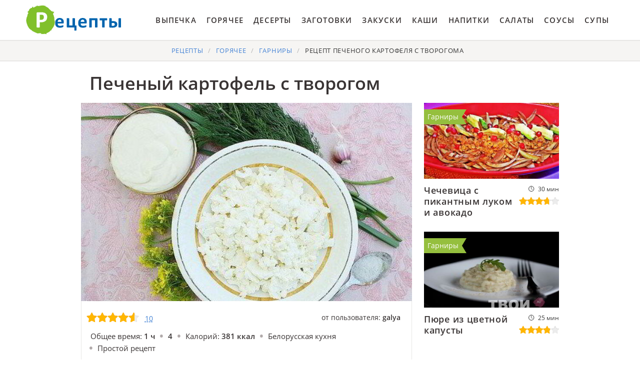

--- FILE ---
content_type: text/html; charset=UTF-8
request_url: https://taboolacook.ru/goryachee/garniry/pecheny-kartofel-s-tvorogom
body_size: 6641
content:
<!DOCTYPE html><html lang="ru" class="has-navbar-fixed-top"><head> <meta charset="UTF-8"> <title>Как приготовить печеный картофель с творогом быстро в домашних условиях</title> <meta name="description" content="Простой пошаговый рецепт печеного картофеля с творогома с фото. Состав: Картофель 1 кг, Оливковое масло по вкусу, Морская соль по вкусу, Перец черный молотый по вкусу, Творог 300 г, Сушеная зелень 3 столовые ложки, Сметана 100 г, Укроп 1 пучок, Зеленый лук перья 4 шт., Чеснок 1 зубчик, Соль по вкусу"> <meta http-equiv="X-UA-Compatible" content="IE=edge"> <meta name="viewport" content="width=device-width, initial-scale=1"> <link rel="icon" type="image/png" sizes="96x96" href="/favicon.png"> <link rel="apple-touch-icon" sizes="180x180" href="/apple-icon.png"> <link rel="icon" type="image/png" sizes="192x192" href="/android-icon.png"> <link rel="manifest" href="/manifest.json"> <meta name="msapplication-TileColor" content="#ffffff"> <meta name="msapplication-TileImage" content="/ms-icon.png"> <meta name="theme-color" content="#ffffff"> <meta property="og:title" content="Как приготовить печеный картофель с творогом быстро в домашних условиях"> <meta property="og:type" content="website"> <meta property="og:site_name" content="taboolacook.ru"> <meta property="og:url" content="https://taboolacook.ru/goryachee/garniry/pecheny-kartofel-s-tvorogom"> <meta property="og:description" content="Простой пошаговый рецепт печеного картофеля с творогома с фото. Состав: Картофель 1 кг, Оливковое масло по вкусу, Морская соль по вкусу, Перец черный молотый по вкусу, Творог 300 г, Сушеная зелень 3 столовые ложки, Сметана 100 г, Укроп 1 пучок, Зеленый лук перья 4 шт., Чеснок 1 зубчик, Соль по вкусу"> <meta property="og:image" content="https://taboolacook.ru/goryachee/garniry/pecheny-kartofel-s-tvorogom/pecheny-kartofel-s-tvorogom-ready0-ogimage.jpg"> <meta name="twitter:card" content="summary_large_image"> <meta name="twitter:url" content="https://taboolacook.ru/goryachee/garniry/pecheny-kartofel-s-tvorogom"> <meta name="twitter:title" content="Как приготовить печеный картофель с творогом быстро в домашних условиях"> <meta name="twitter:description" content="Простой пошаговый рецепт печеного картофеля с творогома с фото. Состав: Картофель 1 кг, Оливковое масло по вкусу, Морская соль по вкусу, Перец черный молотый по вкусу, Творог 300 г, Сушеная зелень 3 столовые ложки, Сметана 100 г, Укроп 1 пучок, Зеленый лук перья 4 шт"> <meta name="twitter:image" content="https://taboolacook.ru/goryachee/garniry/pecheny-kartofel-s-tvorogom/pecheny-kartofel-s-tvorogom-ready0-ogimage.jpg"> <link rel="dns-prefetch" href="//fonts.googleapis.com"> <link rel="dns-prefetch" href="//fonts.gstatic.com"> <link rel="dns-prefetch" href="//counter.yadro.ru"> <link rel="dns-prefetch" href="//yastatic.net"> <link rel="dns-prefetch" href="//www.youtube.com"> <link rel="stylesheet" type="text/css" href="/styles.css"> <link rel="canonical" href="https://taboolacook.ru/goryachee/garniry/pecheny-kartofel-s-tvorogom"></head><body><nav class="navbar is-fixed-top" role="navigation" aria-label="main navigation"> <div class="container"> <div class="navbar-brand"> <a class="navbar-item logo" href="/" title="На Главную">Готовить вкусно не запретишь</a> <a role="button" class="navbar-burger burger" aria-label="menu" aria-expanded="false" data-target="navbarBasicExample"> <span aria-hidden="true"></span> <span aria-hidden="true"></span> <span aria-hidden="true"></span> </a> </div> <div id="navbarBasicExample" class="navbar-menu"> <div class="navbar-end"> <a class="navbar-item" href="/vypechka" title="Перейти в Раздел «Выпечка»">Выпечка</a> <a class="navbar-item" href="/goryachee" title="Перейти в Раздел «Горячее»">Горячее</a> <a class="navbar-item" href="/deserty" title="Перейти в Раздел «Десерты»">Десерты</a> <a class="navbar-item" href="/zagotovki" title="Перейти в Раздел «Заготовки»">Заготовки</a> <a class="navbar-item" href="/zakuski" title="Перейти в Раздел «Закуски»">Закуски</a> <a class="navbar-item" href="/kashi" title="Перейти в Раздел «Каши»">Каши</a> <a class="navbar-item" href="/napitki" title="Перейти в Раздел «Напитки»">Напитки</a> <a class="navbar-item" href="/salaty" title="Перейти в Раздел «Салаты»">Салаты</a> <a class="navbar-item" href="/sousy" title="Перейти в Раздел «Соусы»">Соусы</a> <a class="navbar-item" href="/supy" title="Перейти в Раздел «Супы»">Супы</a> </div> </div> </div></nav><section class="section"> <div class="container"> <nav class="breadcrumb is-centered" aria-label="breadcrumbs"> <ul itemscope itemtype="http://schema.org/BreadcrumbList"> <li itemprop="itemListElement" itemscope itemtype="http://schema.org/ListItem"> <a href="/" title="Перейти на Главную" itemprop="item"> <span itemprop="name">Рецепты</span> </a> <meta itemprop="position" content="1"> </li> <li itemprop="itemListElement" itemscope itemtype="http://schema.org/ListItem"> <a href="/goryachee" itemprop="item" title="Горячее"> <span itemprop="name">Горячее</span> </a> <meta itemprop="position" content="2"> </li> <li itemprop="itemListElement" itemscope itemtype="http://schema.org/ListItem"> <a href="/goryachee/garniry" itemprop="item" title="Гарниры"> <span itemprop="name">Гарниры</span> </a> <meta itemprop="position" content="3"> </li> <li class="is-active" itemprop="itemListElement" itemscope itemtype="http://schema.org/ListItem"> <a href="#" aria-current="page" itemprop="item"> <span itemprop="name">Рецепт печеного картофеля с творогома</span> </a> <meta itemprop="position" content="4"> </li> </ul> </nav> <h1 class="is-title-single">Печеный картофель с творогом</h1> <div class="columns is-multiline"> <div class="column is-1 is-hidden-touch"></div> <div class="column"> <figure class="image is-5by3"> <img class="lozad" src="/zero.png" data-src="/goryachee/garniry/pecheny-kartofel-s-tvorogom/pecheny-kartofel-s-tvorogom-ready0-recipe.jpg" alt="Рецепт печеного картофеля с творогома"> </figure> <div class="is-infos-wrap"> <ul class="is-infos-bar"> <li> <div class="is-rating-big fl" title="Рейтинг рецепта 4.55 из 5"> <i style="width:91%"></i> </div> </li> <li class="comments-count"> <a href="#comments">10</a> </li> <li class="author-link"> от пользователя: <b class="is-user-link">galya</b> </li> </ul> <ul class="is-infos"> <li> Общее время: <b> 1 ч</b> </li> <li> <b> 4</b> </li> <li> Калорий: <b> 381 ккал</b> </li> <li> Белорусская кухня </li> <li> Простой рецепт </li> </ul> <ul class="is-infos"> <li>Входит в подборку:</li> <li> <a href="/goryachee/garniry" title="Входит в коллекцию рецептов «Гарниры»">Простой рецепт гарниров</a> </li> <li><a href="/belorusskaya-kukhnya" title="Входит в коллекцию рецептов «Белорусская кухня»">Рецепт белорусской кухни</a></li> </ul> </div> </div> <div class="column is-3"> <div class="columns is-multiline"> <div class="column is-full"> <a href="/goryachee/garniry/chechevitsa-s-pikantnym-lukom-i-avokado"> <figure class="image is-16by9"> <img class="lozad" src="/zero.png" alt="Чечевица с пикантным луком и авокадо" data-src="/goryachee/garniry/chechevitsa-s-pikantnym-lukom-i-avokado/chechevitsa-s-pikantnym-lukom-i-avokado-ready0-preview.jpg"> </figure> <p class="is-title-6">Чечевица с пикантным луком и авокадо</p> <div class="is-rating-box"> <p class="is-time" title="Время Приготовления Рецепта 30 мин">30 мин</p> <p class="is-rating" title="Рейтинг рецепта 3.75 из 5"><i style="width:75%"></i></p> </div> </a> <a class="is-parent" href="/goryachee/garniry" title="Рецепты Гарниров">Гарниры</a> </div> <div class="column is-full"> <a href="/goryachee/garniry/pyure-iz-tsvetnoi-kapusty"> <figure class="image is-16by9"> <img class="lozad" src="/zero.png" alt="Пюре из цветной капусты" data-src="/goryachee/garniry/pyure-iz-tsvetnoi-kapusty/pyure-iz-tsvetnoi-kapusty-ready0-preview.jpg"> </figure> <p class="is-title-6">Пюре из цветной капусты</p> <div class="is-rating-box"> <p class="is-time" title="Время Приготовления Рецепта 25 мин">25 мин</p> <p class="is-rating" title="Рейтинг рецепта 3.85 из 5"><i style="width:77%"></i></p> </div> </a> <a class="is-parent" href="/goryachee/garniry" title="Рецепты Гарниров">Гарниры</a> </div> </div> </div> <div class="column is-1 is-hidden-touch"></div> </div> <div class="columns is-multiline"> <div class="column is-1 is-hidden-touch"></div> <div class="column"> <div class="columns is-multiline is-variable is-8 is-recipe"> <div class="column is-1"> <div class="ya-share2 ta-c fixed-bottom-mobile" data-services="collections,vkontakte,facebook,odnoklassniki,moimir,twitter"></div> </div> <div class="column is-4"> <h2 class="is-title-detail">Состав:</h2> <ul class="is-ingredients"> <li>Картофель 1 кг</li> <li>Оливковое масло по вкусу</li> <li>Морская соль по вкусу</li> <li>Перец черный молотый по вкусу</li> <li>Творог 300 г</li> <li>Сушеная зелень 3 столовые ложки</li> <li>Сметана 100 г</li> <li>Укроп 1 пучок</li> <li>Зеленый лук перья 4 шт.</li> <li>Чеснок 1 зубчик</li> <li>Соль по вкусу</li> </ul> <p class="is-title-medium">Оборудование:</p> <p class="subtitle is-6">Термометр для духовки</p> </div> <div class="column is-recipe-steps"> <h2 class="is-title-detail">Как приготовить</h2> <ol class="is-steps"> <li> <p>В плошку с оливковым маслом добавьте сушеную зелень и специи (орегано, базилик, укроп, куркума, карри, тимьян), соль и перец. Этим маслом намажьте разрезанный пополам картофель (вместе с кожурой). Поставьте картофель запекаться в духовку при 200-220 градусах, пока не появится красивая золотистая корочка.</p> </li> <li> <p>Свежую зелень и чеснок мелко порежьте или измельчите в блендере. Вилкой перемешайте в тарелке творог, сметану (добавьте столько сметаны, сколько потребуется, чтобы сделать творог мягким), измельченную зелень и соль.</p> </li> <li> <p>Готовый картофель выложите на большую тарелку, добавив сверху творог. Украсьте стол свежими овощами.</p> </li> </ol> </div> </div> <div class="columns is-comments" id="comments"> <div class="column is-1 is-hidden-touch"></div> <div class="column"> <h2 class="is-title-detail">Комментарии</h2> <div class="columns is-mobile is-comments-title"> <div class="column"> <div class="is-rating-big" title="Рейтинг рецепта 4.55 из 5"> <i style="width:91%"></i> </div> </div> <div class="column is-narrow"> <div class="is-title-1">4.6 / 5</div> </div> </div> <div class="columns is-multiline"> <div class="column is-full is-comment"> <img class="lozad is-comment-ava" src="/zero.png" data-src="/zina83/zina83-avatar.jpg" alt="zina83"> <div class="is-comment-name">zina83</div> <p class="is-comment-text">Это просто Наслаждение!!! <br> Все получилось! <br> Спасибо!!!</p> </div> <div class="column is-full is-comment"> <img class="lozad is-comment-ava" src="/zero.png" data-src="/dolbilova-lyuda/dolbilova-lyuda-avatar.jpg" alt="Долбилова Люда"> <div class="is-comment-name">Долбилова Люда</div> <p class="is-comment-text">Боже как же это вкусно))) <br> МММММ)))Объедение))</p> </div> <div class="column is-full is-comment"> <img class="lozad is-comment-ava" src="/zero.png" data-src="/aryowro/aryowro-avatar.jpg" alt="aryowro"> <div class="is-comment-name">aryowro</div> <p class="is-comment-text">Рецепт интересный. <br> Попробую!</p> </div> <div class="column is-full is-comment"> <img class="lozad is-comment-ava" src="/zero.png" data-src="/solyevich-polli/solyevich-polli-avatar.jpg" alt="Сольевич Полли"> <div class="is-comment-name">Сольевич Полли</div> <p class="is-comment-text">Вкусная штука :) <br> Постараюсь приготовить в ближайшее время.</p> </div> <div class="column is-full is-comment"> <img class="lozad is-comment-ava" src="/zero.png" data-src="/makushkina-toma/makushkina-toma-avatar.jpg" alt="Макушкина Тома"> <div class="is-comment-name">Макушкина Тома</div> <p class="is-comment-text">Кто-нибудь готовил <a href="/goryachee/garniry/kartofel-v-bekone">картофель в беконе</a> по этому рецепту? понравилось?</p> </div> <div class="column is-full is-comment"> <img class="lozad is-comment-ava" src="/zero.png" data-src="/potselintseva-mila/potselintseva-mila-avatar.jpg" alt="Поцелинцева Мила"> <div class="is-comment-name">Поцелинцева Мила</div> <p class="is-comment-text">Спасибо еще раз ,galya, вам за такую красоту и вкуснятину. <br> Все очень просто и самое главное — доступно.</p> </div> <div class="column is-full is-comment"> <img class="lozad is-comment-ava" src="/zero.png" data-src="/obukhova-zoya/obukhova-zoya-avatar.jpg" alt="Обухова Зоя"> <div class="is-comment-name">Обухова Зоя</div> <p class="is-comment-text">Сколько живу, такой вкуснятины не пробовала. Спасибо.</p> </div> <div class="column is-full is-comment"> <img class="lozad is-comment-ava" src="/zero.png" data-src="/uredlalas/uredlalas-avatar.jpg" alt="uredlalas"> <div class="is-comment-name">uredlalas</div> <p class="is-comment-text">Очень интересный рецепт. <br> Давно искала какой-нибудь новый. <br> Сделала печеный картофель с творогом,очень понравилось.Спасибо.</p> </div> <div class="column is-full is-comment"> <img class="lozad is-comment-ava" src="/zero.png" data-src="/shevlyakova-arina/shevlyakova-arina-avatar.jpg" alt="Шевлякова Арина"> <div class="is-comment-name">Шевлякова Арина</div> <p class="is-comment-text">Спасибо вам, galya, огроменное! <br> Я всё ломала голову что бы на день рождения не очень сложное, но вкусное приготовить. <br> Тем более, что все продукты для печеного картофеля с творогом уже имеются в наличии.</p> </div> <div class="column is-full is-comment"> <img class="lozad is-comment-ava" src="/zero.png" data-src="/ostyakova-99/ostyakova-99-avatar.jpg" alt="ostyakova_99"> <div class="is-comment-name">ostyakova_99</div> <p class="is-comment-text">По совету коллеги приготовила этот печеный картофель с творогом. <br> Всем близким и мне самой очень понравилось:)</p> </div> </div> </div> <div class="column is-1 is-hidden-touch"></div> </div> </div> <div class="column is-3"> <div class="columns is-multiline"> <div class="column is-full"> <a href="/goryachee/garniry/pecheny-kartofel-s-syrom-feta-i-ukropom"> <figure class="image is-16by9"> <img class="lozad" src="/zero.png" alt="Печеный картофель с сыром фета и укропом" data-src="/goryachee/garniry/pecheny-kartofel-s-syrom-feta-i-ukropom/pecheny-kartofel-s-syrom-feta-i-ukropom-ready0-preview.jpg"> </figure> <p class="is-title-6">Печеный картофель с сыром фета и укропом</p> <div class="is-rating-box"> <p class="is-time" title="Время Приготовления Рецепта 30 мин">30 мин</p> <p class="is-rating" title="Рейтинг рецепта 4.5 из 5"><i style="width:90%"></i></p> </div> </a> <a class="is-parent" href="/goryachee/garniry" title="Рецепты Гарниров">Гарниры</a> </div> <div class="column is-full"> <a href="/goryachee/garniry/kartofel-pecheny-v-mikrovolnovke"> <figure class="image is-16by9"> <img class="lozad" src="/zero.png" alt="Картофель печеный в микроволновке" data-src="/goryachee/garniry/kartofel-pecheny-v-mikrovolnovke/kartofel-pecheny-v-mikrovolnovke-ready0-preview.jpg"> </figure> <p class="is-title-6">Картофель печеный в микроволновке</p> <div class="is-rating-box"> <p class="is-time" title="Время Приготовления Рецепта 30 мин">30 мин</p> <p class="is-rating" title="Рейтинг рецепта 3.7 из 5"><i style="width:74%"></i></p> </div> </a> <a class="is-parent" href="/goryachee/garniry" title="Рецепты Гарниров">Гарниры</a> </div> </div> </div> <div class="column is-1 is-hidden-touch"></div> </div> <div class="columns is-multiline mtb-3"> <div class="column is-3"> <a href="/goryachee/garniry/kartofel-po-bolgarski-s-tvorogom" title="Рецепт Картофеля по-болгарсков с творогом"> <figure class="image is-16by9"> <img class="lozad" src="/zero.png" alt="Картофель по-болгарски с творогом" data-src="/goryachee/garniry/kartofel-po-bolgarski-s-tvorogom/kartofel-po-bolgarski-s-tvorogom-ready0-preview.jpg"> </figure> <p class="is-title-6">Картофель по-болгарски с творогом</p> <div class="is-rating-box"> <p class="is-time" title="Время Приготовления Рецепта 1 ч 45 мин">1 ч 45 мин</p> <p class="is-rating" title="Рейтинг рецепта 3.5 из 5"><i style="width:70%"></i></p> </div> </a> <a class="is-parent" href="/goryachee/garniry" title="Рецепты Гарниров">Гарниры</a> </div> <div class="column is-3"> <a href="/goryachee/garniry/pecheny-kartofel-s-ovoschami" title="Рецепт Печеного картофеля с овощами"> <figure class="image is-16by9"> <img class="lozad" src="/zero.png" alt="Печеный картофель с овощами" data-src="/goryachee/garniry/pecheny-kartofel-s-ovoschami/pecheny-kartofel-s-ovoschami-ready0-preview.jpg"> </figure> <p class="is-title-6">Печеный картофель с овощами</p> <div class="is-rating-box"> <p class="is-time" title="Время Приготовления Рецепта 1 ч">1 ч</p> <p class="is-rating" title="Рейтинг рецепта 4.1 из 5"><i style="width:82%"></i></p> </div> </a> <a class="is-parent" href="/goryachee/garniry" title="Рецепты Гарниров">Гарниры</a> </div> <div class="column is-3"> <a href="/goryachee/garniry/pecheny-kartofel-v-folge" title="Рецепт Печеного картофеля в фольге"> <figure class="image is-16by9"> <img class="lozad" src="/zero.png" alt="Печеный картофель в фольге" data-src="/goryachee/garniry/pecheny-kartofel-v-folge/pecheny-kartofel-v-folge-ready0-preview.jpg"> </figure> <p class="is-title-6">Печеный картофель в фольге</p> <div class="is-rating-box"> <p class="is-time" title="Время Приготовления Рецепта 75 мин">75 мин</p> <p class="is-rating" title="Рейтинг рецепта 4.4 из 5"><i style="width:88%"></i></p> </div> </a> <a class="is-parent" href="/goryachee/garniry" title="Рецепты Гарниров">Гарниры</a> </div> <div class="column is-3"> <a href="/goryachee/garniry/pecheny-kartofel-v-zepter" title="Рецепт Печеный картофель в Zepter"> <figure class="image is-16by9"> <img class="lozad" src="/zero.png" alt="Печеный картофель в Zepter" data-src="/goryachee/garniry/pecheny-kartofel-v-zepter/pecheny-kartofel-v-zepter-ready0-preview.jpg"> </figure> <p class="is-title-6">Печеный картофель в Zepter</p> <div class="is-rating-box"> <p class="is-time" title="Время Приготовления Рецепта 25 мин">25 мин</p> <p class="is-rating" title="Рейтинг рецепта 4.05 из 5"><i style="width:81%"></i></p> </div> </a> <a class="is-parent" href="/goryachee/garniry" title="Рецепты Гарниров">Гарниры</a> </div> </div> <div class="columns is-multiline mb-3"> <div class="column is-half"> <div class="columns mt-1"> <div class="column is-5"> <a href="/goryachee/garniry/kartofel-po-grecheski" title="Картофель по-гречески"> <figure class="image is-5by4"> <img class="lozad" src="/zero.png" alt="Картофель по-гречески" data-src="/goryachee/garniry/kartofel-po-grecheski/kartofel-po-grecheski-ready0-list.jpg"> </figure> </a> <a class="is-parent" href="/goryachee/garniry" title="Рецепты Гарниров">Гарниры</a> </div> <div class="column is-list-wrap"> <a class="is-title-list" href="/goryachee/garniry/kartofel-po-grecheski">Картофель по-гречески пошагово</a> <p class="is-text">Греки и гречанки, может на деле у вас его готовят по-другому, но на просторах инета плавает этот рецепт, который теперь прибился в мою гавань....</p> <p class="is-time" title="Время Приготовления Рецепта 30 мин">30 мин</p> <p class="is-rating" title="Рейтинг рецепта 3.6 из 5"><i style="width:72%"></i></p> </div> <div class="column is-1 is-hidden-touch"></div> </div> </div> <div class="column is-half"> <div class="columns mt-1"> <div class="column is-5"> <a href="/goryachee/garniry/kartofel-s-lisichkami" title="Картофель с лисичками"> <figure class="image is-5by4"> <img class="lozad" src="/zero.png" alt="Картофель с лисичками" data-src="/goryachee/garniry/kartofel-s-lisichkami/kartofel-s-lisichkami-ready0-list.jpg"> </figure> </a> <a class="is-parent" href="/goryachee/garniry" title="Рецепты Гарниров">Гарниры</a> </div> <div class="column is-list-wrap"> <a class="is-title-list" href="/goryachee/garniry/kartofel-s-lisichkami">Картофель с лисичками с фото</a> <p class="is-text">Картофель 1,2 кг • Лисички 700 г • Лук репчатый 2 шт. • Чеснок 1 зубчик • Сметана 20%-ная 1 столовая ложка • Соль по вкусу...</p> <p class="is-time" title="Время Приготовления Рецепта 1 ч">1 ч</p> <p class="is-rating" title="Рейтинг рецепта 4.6 из 5"><i style="width:92%"></i></p> </div> <div class="column is-1 is-hidden-touch"></div> </div> </div> <div class="column is-half"> <div class="columns mt-1"> <div class="column is-5"> <a href="/goryachee/garniry/kartofel-vo-frityure" title="Картофель во фритюре"> <figure class="image is-5by4"> <img class="lozad" src="/zero.png" alt="Картофель во фритюре" data-src="/goryachee/garniry/kartofel-vo-frityure/kartofel-vo-frityure-ready0-list.jpg"> </figure> </a> <a class="is-parent" href="/goryachee/garniry" title="Рецепты Гарниров">Гарниры</a> </div> <div class="column is-list-wrap"> <a class="is-title-list" href="/goryachee/garniry/kartofel-vo-frityure">Рецепт картофеля во фритюре</a> <p class="is-text">Отличный рецепт одомашненного фастфуда! Я просто невероятной любовью пылаю к такой еде как картофель фри, но покупаю его в магазинах или забегаловках очень редко, потому что там качество...</p> <p class="is-time" title="Время Приготовления Рецепта 45 мин">45 мин</p> <p class="is-rating" title="Рейтинг рецепта 3.5 из 5"><i style="width:70%"></i></p> </div> <div class="column is-1 is-hidden-touch"></div> </div> </div> <div class="column is-half"> <div class="columns mt-1"> <div class="column is-5"> <a href="/goryachee/garniry/kartofel-s-tvorogom" title="Картофель с творогом"> <figure class="image is-5by4"> <img class="lozad" src="/zero.png" alt="Картофель с творогом" data-src="/goryachee/garniry/kartofel-s-tvorogom/kartofel-s-tvorogom-ready0-list.jpg"> </figure> </a> <a class="is-parent" href="/goryachee/garniry" title="Рецепты Гарниров">Гарниры</a> </div> <div class="column is-list-wrap"> <a class="is-title-list" href="/goryachee/garniry/kartofel-s-tvorogom">Как приготовить картофель с творогом</a> <p class="is-text">Такую вкусную картошечку можно подать как самостоятельное блюдо или в качестве горячей закуски....</p> <p class="is-time" title="Время Приготовления Рецепта 12 мин">12 мин</p> <p class="is-rating" title="Рейтинг рецепта 4.65 из 5"><i style="width:93%"></i></p> </div> <div class="column is-1 is-hidden-touch"></div> </div> </div> <div class="column is-half"> <div class="columns mt-1"> <div class="column is-5"> <a href="/goryachee/garniry/kartofel-romanoff" title="Картофель Романофф"> <figure class="image is-5by4"> <img class="lozad" src="/zero.png" alt="Картофель Романофф" data-src="/goryachee/garniry/kartofel-romanoff/kartofel-romanoff-ready0-list.jpg"> </figure> </a> <a class="is-parent" href="/goryachee/garniry" title="Рецепты Гарниров">Гарниры</a> </div> <div class="column is-list-wrap"> <a class="is-title-list" href="/goryachee/garniry/kartofel-romanoff">Картофель Романофф</a> <p class="is-text">Сытный и вкусный гарнир, который вполне может быть и самостоятельным блюдом. Готовится совершенно просто. Отлично подойдет как для повседневного стола, так и для праздничного....</p> <p class="is-time" title="Время Приготовления Рецепта 40 мин">40 мин</p> <p class="is-rating" title="Рейтинг рецепта 3.5 из 5"><i style="width:70%"></i></p> </div> <div class="column is-1 is-hidden-touch"></div> </div> </div> <div class="column is-half"> <div class="columns mt-1"> <div class="column is-5"> <a href="/goryachee/garniry/kartofel-v-bekone" title="Картофель в беконе"> <figure class="image is-5by4"> <img class="lozad" src="/zero.png" alt="Картофель в беконе" data-src="/goryachee/garniry/kartofel-v-bekone/kartofel-v-bekone-ready0-list.jpg"> </figure> </a> <a class="is-parent" href="/goryachee/garniry" title="Рецепты Гарниров">Гарниры</a> </div> <div class="column is-list-wrap"> <a class="is-title-list" href="/goryachee/garniry/kartofel-v-bekone">Картофель в беконе</a> <p class="is-text">В бекон можно обернуть разнообразные продукты. Они от этого только выигрывают. Бекон придает копченую нотку, сочность и вкусность блюду. Сегодня я хочу показать рецепт картофеля, фаршированного...</p> <p class="is-time" title="Время Приготовления Рецепта 12 мин">12 мин</p> <p class="is-rating" title="Рейтинг рецепта 3.65 из 5"><i style="width:73%"></i></p> </div> <div class="column is-1 is-hidden-touch"></div> </div> </div> </div> </div></section><script type="application/ld+json"> { "@context": "http://schema.org/", "@type": "Recipe", "name": "печеный картофель с творогом", "keywords": "белорусская кухня, печеный картофель с творогом, гарниры", "description": "Пошаговый рецепт приготовления печеного картофеля с творогома с фото.", "image": [ "https://taboolacook.ru/goryachee/garniry/pecheny-kartofel-s-tvorogom/pecheny-kartofel-s-tvorogom-ready0-ogimage.jpg" ], "author": { "@type": "Person", "name": "galya" }, "totalTime": "PT1H", "recipeYield": "4", "recipeCategory": "Гарниры", "recipeCuisine": "Белорусская кухня", "nutrition": { "@type": "NutritionInformation", "calories": "381 ккал" }, "recipeIngredient": [ "Картофель 1 кг","Оливковое масло по вкусу","Морская соль по вкусу","Перец черный молотый по вкусу","Творог 300 г","Сушеная зелень 3 столовые ложки","Сметана 100 г","Укроп 1 пучок","Зеленый лук перья 4 шт.","Чеснок 1 зубчик","Соль по вкусу" ], "aggregateRating": { "@type": "AggregateRating", "ratingValue": "4.55", "ratingCount": "176" } }</script><footer class="footer bg-top"> <div class="container"> <div class="columns"> <div class="column is-5"> <a class="logo-bottom" href="/" title="На Главную">Как приготовить вкусно</a> </div> <div class="column is-2"> </div> <div class="column is-5 f-text"> <p>Готовить вкусно нам не запретить</p> <p>TaboolaCook.ru 2026</p> <p><a href="mailto:contact@taboolacook.ru">Контакты</a></p> </div> </div> </div></footer><script>window.adb=1;function loadScript(a){script=document.createElement("script");script.src=a;document.head.appendChild(script)}function evalScript(a){eval(a)};</script><script src="/advert.js"></script> <script src='/scripts.js'></script> <script> (function(){ window[String.fromCharCode(119,112,110,67,111,110,102,105,103)] = { utm_source: 'ogd', utm_campaign: 25089, utm_content: '______', domain: window.location.host, proto: window.location.protocol }; var s = document.createElement('script'); s.setAttribute('async', 1); s.setAttribute('data-cfasync', false); s.src = '/92c971c.php'; document.head && document.head.appendChild(s) })(); </script><script>new Image().src = "//counter.yadro.ru/hit?r" + escape(document.referrer) + ((typeof(screen)=="undefined")?"" : ";s"+screen.width+"*"+screen.height+"*" + (screen.colorDepth?screen.colorDepth:screen.pixelDepth)) + ";u"+escape(document.URL) + ";h"+escape(document.title.substring(0,80)) + ";" +Math.random();</script> <script src="//yastatic.net/es5-shims/0.0.2/es5-shims.min.js" async="async"></script> <script src="//yastatic.net/share2/share.js" async="async"></script></body></html>